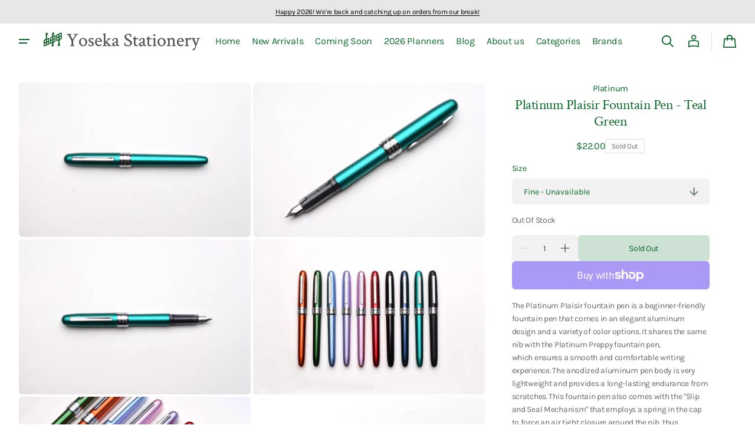

--- FILE ---
content_type: text/javascript
request_url: https://yosekastationery.com/cdn/shop/t/19/assets/global.js?v=137039217537257449461733111899
body_size: 9041
content:
const sliderInit=n=>{document.querySelectorAll(".js-media-list")&&0<document.querySelectorAll(".js-media-list").length&&document.querySelectorAll(".js-media-list").forEach((t,i)=>{let s;t.classList.contains("js-media-list-mobile")?new ResizeObserver(e=>{var[,]=e;e.forEach(e=>{575<document.body.clientWidth?(s&&s.destroy(),t.querySelector(".swiper-wrapper").removeAttribute("style"),t.classList.remove("swiper")):t.classList.contains("swiper-initialized")||(s=new Swiper(t,{slidesPerView:1,spaceBetween:1,autoHeight:!1,speed:500,navigation:{nextEl:".product .product__slider-nav .swiper-button-next",prevEl:".product .product__slider-nav .swiper-button-prev"},pagination:{el:".product .product__pagination",type:"custom",renderCustom:function(e,t,i){let s="";for(let e=1;e<i+1;e++)s=e==t?`${s}<span class="swiper-pagination-bullet swiper-pagination-bullet-active" tabindex="0" role="button" aria-label="Go to slide ${e}"></span>`:`${s}<span class="swiper-pagination-bullet" tabindex="0" role="button" aria-label="Go to slide ${e}"></span>`;return s}},on:{slideChange:function(){window.pauseAllMedia(),this.params.noSwiping=!1,document.querySelector(".js-popup-slider")&&document.querySelector(".js-popup-slider").swiper&&document.querySelector(".js-popup-slider").swiper.slideTo(this.activeIndex)},slideChangeTransitionEnd:function(){this.slides[this.activeIndex].querySelector("model-viewer")&&this.slides[this.activeIndex].querySelector(".shopify-model-viewer-ui__button--poster").removeAttribute("hidden")},touchStart:function(){this.slides[this.activeIndex].querySelector("model-viewer")&&(this.slides[this.activeIndex].querySelector("model-viewer").classList.contains("shopify-model-viewer-ui__disabled")?this.params.noSwiping=!1:(this.params.noSwiping=!0,this.params.noSwipingClass="swiper-slide"))}}}))})}).observe(t.closest(".product__outer")):t.classList.contains("stacked-media-list-mobile")?new ResizeObserver(e=>{var[,]=e;e.forEach(e=>{document.body.clientWidth<=575?(s&&s.destroy(),t.querySelector(".swiper-wrapper").removeAttribute("style"),t.classList.remove("swiper")):t.classList.contains("swiper-initialized")||(s=new Swiper(t,{slidesPerView:1,spaceBetween:1,autoHeight:!1,speed:500,navigation:{nextEl:".product .product__slider-nav .swiper-button-next",prevEl:".product .product__slider-nav .swiper-button-prev"},pagination:{el:".product .product__pagination",type:"custom",renderCustom:function(e,t,i){let s="";for(let e=1;e<i+1;e++)s=e==t?`${s}<span class="swiper-pagination-bullet swiper-pagination-bullet-active" tabindex="0" role="button" aria-label="Go to slide ${e}"></span>`:`${s}<span class="swiper-pagination-bullet" tabindex="0" role="button" aria-label="Go to slide ${e}"></span>`;return s}},thumbs:{swiper:0<document.querySelectorAll(".js-media-sublist").length?document.querySelectorAll(".js-media-sublist")[i]?.swiper:""},on:{afterInit:function(e){},slideChangeTransitionStart:function(){document.querySelector(".js-media-sublist")&&document.querySelector(".js-media-sublist").swiper.slideTo(document.querySelector(".js-media-list").swiper.activeIndex)},slideChange:function(){window.pauseAllMedia(),this.params.noSwiping=!1,document.querySelector(".js-popup-slider")&&document.querySelector(".js-popup-slider").swiper&&document.querySelector(".js-popup-slider").swiper.slideTo(this.activeIndex)},slideChangeTransitionEnd:function(){this.slides[this.activeIndex].querySelector("model-viewer")&&this.slides[this.activeIndex].querySelector(".shopify-model-viewer-ui__button--poster").removeAttribute("hidden")},touchStart:function(){this.slides[this.activeIndex].querySelector("model-viewer")&&(this.slides[this.activeIndex].querySelector("model-viewer").classList.contains("shopify-model-viewer-ui__disabled")?this.params.noSwiping=!1:(this.params.noSwiping=!0,this.params.noSwipingClass="swiper-slide"))}}}),n&&setTimeout(function(){s.update()},800))})}).observe(t.closest(".product__outer")):t.classList.contains("swiper-initialized")||(s=new Swiper(t,{slidesPerView:1,spaceBetween:1,autoHeight:!1,speed:500,navigation:{nextEl:".product .product__slider-nav .swiper-button-next",prevEl:".product .product__slider-nav .swiper-button-prev"},pagination:{el:".product .product__pagination",type:"custom",renderCustom:function(e,t,i){let s="";for(let e=1;e<i+1;e++)s=e==t?`${s}<span class="swiper-pagination-bullet swiper-pagination-bullet-active" tabindex="0" role="button" aria-label="Go to slide ${e}"></span>`:`${s}<span class="swiper-pagination-bullet" tabindex="0" role="button" aria-label="Go to slide ${e}"></span>`;return s}},thumbs:{swiper:0<document.querySelectorAll(".js-media-sublist").length?document.querySelectorAll(".js-media-sublist")[i]?.swiper:""},on:{afterInit:function(e){},slideChangeTransitionStart:function(){document.querySelector(".js-media-sublist")&&document.querySelector(".js-media-sublist").swiper.slideTo(document.querySelector(".js-media-list").swiper.activeIndex)},slideChange:function(){window.pauseAllMedia(),this.params.noSwiping=!1,document.querySelector(".js-popup-slider")&&document.querySelector(".js-popup-slider").swiper&&document.querySelector(".js-popup-slider").swiper.slideTo(this.activeIndex)},slideChangeTransitionEnd:function(){this.slides[this.activeIndex].querySelector("model-viewer")&&this.slides[this.activeIndex].querySelector(".shopify-model-viewer-ui__button--poster").removeAttribute("hidden")},touchStart:function(){this.slides[this.activeIndex].querySelector("model-viewer")&&(this.slides[this.activeIndex].querySelector("model-viewer").classList.contains("shopify-model-viewer-ui__disabled")?this.params.noSwiping=!1:(this.params.noSwiping=!0,this.params.noSwipingClass="swiper-slide"))}}}),n&&setTimeout(function(){s.update()},800))})},subSliderInit=s=>{document.querySelectorAll(".js-media-sublist")&&0<document.querySelectorAll(".js-media-sublist").length&&document.querySelectorAll(".js-media-sublist").forEach((e,t)=>{e.querySelectorAll(".product__media-subitem").length;let i=new Swiper(e,{slidesPerView:"auto",spaceBetween:4,direction:"vertical",autoHeight:!0,freeMode:!1,watchSlidesProgress:!0,watchSlidesVisibility:!0,on:{touchEnd:function(e,t){var i=e.touches.diff=e.isHorizontal()?e.touches.currentX-e.touches.startX:e.touches.currentY-e.touches.startY;(i<5||-5<i)&&(e.allowClick=!0)}}});s&&setTimeout(function(){i.update()},800)})},popupSliderInit=t=>{if(document.querySelector(".js-popup-slider")){let e=new Swiper(document.querySelector(".js-popup-slider"),{slidesPerView:1,navigation:{nextEl:".product-media-modal .product__slider-nav .swiper-button-next",prevEl:".product-media-modal .product__slider-nav .swiper-button-prev"},on:{afterInit:function(){(document.querySelector(".product__outer--grid-gallery")||document.querySelector(".product__outer--stacked-gallery"))&&document.querySelectorAll(".product__media-list .product__media-toggle").forEach((e,t)=>{e.addEventListener("click",e=>{document.querySelector(".js-popup-slider")&&document.querySelector(".js-popup-slider").swiper&&document.querySelector(".js-popup-slider").swiper.slideTo(t)})})},slideChange:function(){window.pauseAllMedia(),this.params.noSwiping=!1,document.querySelector(".product-media-modal__content").classList.remove("zoom")},touchMove:function(){document.querySelector(".product-media-modal__content").classList.remove("zoom")},slideChangeTransitionEnd:function(){this.slides[this.activeIndex].querySelector("model-viewer")&&this.slides[this.activeIndex].querySelector(".shopify-model-viewer-ui__button--poster").removeAttribute("hidden")},touchStart:function(){this.slides[this.activeIndex].querySelector("model-viewer")&&(this.slides[this.activeIndex].querySelector("model-viewer").classList.contains("shopify-model-viewer-ui__disabled")?this.params.noSwiping=!1:(this.params.noSwiping=!0,this.params.noSwipingClass="swiper-slide"))}}});t&&setTimeout(function(){e.update()},800)}},sliderQuickAddInit=e=>{var t,i=e.querySelector(".product__media-list");if(i){i.classList.contains("swiper")||(i.classList.add("swiper"),t=i.innerHTML,i.innerHTML="<div class='swiper-wrapper'>"+t+"</div>");const s=new Swiper(e.querySelector(".product__media-list"),{slidesPerView:2,slidesPerGroup:1,spaceBetween:8,speed:500,navigation:{nextEl:e.querySelector(".product__slider-nav .swiper-button-next"),prevEl:e.querySelector(".product__slider-nav .swiper-button-prev")},pagination:{el:e.querySelector(".product__pagination"),type:"custom",renderCustom:function(e,t,i){let s="";for(let e=1;e<i+1;e++)s=e==t?`${s}<span class="swiper-pagination-bullet swiper-pagination-bullet-active" tabindex="0" role="button" aria-label="Go to slide ${e}"></span>`:`${s}<span class="swiper-pagination-bullet" tabindex="0" role="button" aria-label="Go to slide ${e}"></span>`;return s}},breakpoints:{750:{slidesPerView:1,slidesPerGroup:1,spaceBetween:0}},on:{slideChangeTransitionStart:function(){document.querySelector(".product__media-list")&&document.querySelector(".product__media-list").swiper.slideTo(document.querySelector(".product__media-list").swiper.activeIndex)},slideChange:function(){window.pauseAllMedia(),this.params.noSwiping=!1},slideChangeTransitionEnd:function(){this.slides[this.activeIndex].querySelector("model-viewer")&&this.slides[this.activeIndex].querySelector(".shopify-model-viewer-ui__button--poster").removeAttribute("hidden")},touchStart:function(){this.slides[this.activeIndex].querySelector("model-viewer")&&(this.slides[this.activeIndex].querySelector("model-viewer").classList.contains("shopify-model-viewer-ui__disabled")?this.params.noSwiping=!1:(this.params.noSwiping=!0,this.params.noSwipingClass="swiper-slide"))}}});setTimeout(function(){s.update()},800)}};function getFocusableElements(e){return Array.from(e.querySelectorAll("summary, a[href], button:enabled, [tabindex]:not([tabindex^='-']), [draggable], area, input:not([type=hidden]):enabled, select:enabled, textarea:enabled, object, iframe"))}function onKeyUpEscape(e){var t;"ESCAPE"===e.code.toUpperCase()&&(e=e.target.closest("details[open]"))&&(t=e.querySelector("summary"),e.removeAttribute("open"),t.setAttribute("aria-expanded",!1),t.focus())}-1<navigator.userAgent.indexOf("iPhone")&&document.querySelector("[name=viewport]").setAttribute("content","width=device-width, initial-scale=1, maximum-scale=1"),document.querySelectorAll('[id^="Details-"] summary').forEach(e=>{e.setAttribute("role","button"),e.setAttribute("aria-expanded","false"),e.nextElementSibling.getAttribute("id")&&e.setAttribute("aria-controls",e.nextElementSibling.id),e.addEventListener("click",e=>{e.currentTarget.setAttribute("aria-expanded",!e.currentTarget.closest("details").hasAttribute("open"))}),e.closest("header-drawer")||e.parentElement.addEventListener("keyup",onKeyUpEscape)});const trapFocusHandlers={};function trapFocus(t,e=t){var i=getFocusableElements(t),s=i[0],n=i[i.length-1];removeTrapFocus(),trapFocusHandlers.focusin=e=>{e.target!==t&&e.target!==n&&e.target!==s||document.addEventListener("keydown",trapFocusHandlers.keydown)},trapFocusHandlers.focusout=function(){document.removeEventListener("keydown",trapFocusHandlers.keydown)},trapFocusHandlers.keydown=function(e){"TAB"===e.code.toUpperCase()&&(e.target!==n||e.shiftKey||(e.preventDefault(),s.focus()),e.target===t||e.target===s)&&e.shiftKey&&(e.preventDefault(),n.focus())},document.addEventListener("focusout",trapFocusHandlers.focusout),document.addEventListener("focusin",trapFocusHandlers.focusin),e?.focus()}function removeTrapFocus(e=null){document.removeEventListener("focusin",trapFocusHandlers.focusin),document.removeEventListener("focusout",trapFocusHandlers.focusout),document.removeEventListener("keydown",trapFocusHandlers.keydown),e&&!e.classList.contains("card-focused")&&e.focus()}window.pauseAllMedia=async function(i){var e=document.querySelectorAll("deferred-media video"),t=document.querySelectorAll("deferred-media iframe"),s=document.querySelectorAll("deferred-media model-viewer");const n=[];return e.forEach(e=>{e!==i&&void 0!==(e=e.pause())&&n.push(e)}),t.forEach(e=>{var t=e.src;e!==i&&(t&&t.includes("youtube.com")?e.contentWindow.postMessage('{"event":"command","func":"pauseVideo","args":""}',"*"):t&&t.includes("vimeo.com")&&void 0!==(t=new Vimeo.Player(e).pause())&&n.push(t))}),s.forEach(e=>{e!==i&&((e=e.modelViewerUI)&&"function"==typeof e.pause?void 0!==(e=e.pause())&&n.push(e):console.error("modelViewerUI or its pause function is not available."))}),Promise.all(n)};class QuantityInput extends HTMLElement{constructor(){super(),this.input=this.querySelector("input"),this.changeEvent=new Event("change",{bubbles:!0}),this.querySelectorAll("button").forEach(e=>{this.setMinimumDisable(),e.addEventListener("click",this.onButtonClick.bind(this))});for(event of["paste","input"])this.input.addEventListener(event,function(e){/^0*?[1-9]\d*$/.test(e.currentTarget.value)||""===e.currentTarget.value?e.currentTarget.value:e.currentTarget.value=1,1===e.currentTarget.value||""===e.currentTarget.value?this.previousElementSibling.classList.add("disabled"):this.previousElementSibling.classList.remove("disabled")});this.input.addEventListener("focusout",function(e){""===e.currentTarget.value&&(e.currentTarget.value=1)})}setMinimumDisable(){1==this.input.value?this.querySelector('button[name="minus"]').classList.add("disabled"):this.querySelector('button[name="minus"]').classList.remove("disabled")}onButtonClick(e){e.preventDefault();var t=this.input.value;"plus"===e.target.name?this.input.stepUp():this.input.stepDown(),t!==this.input.value&&this.input.dispatchEvent(this.changeEvent),this.setMinimumDisable()}}function debounce(t,i){let s;return(...e)=>{clearTimeout(s),s=setTimeout(()=>t.apply(this,e),i)}}customElements.define("quantity-input",QuantityInput);const serializeForm=e=>{var t={},i=new FormData(e);for(const s of i.keys())t[s]=i.get(s);return JSON.stringify(t)};function fetchConfig(e="json"){return{method:"POST",headers:{"Content-Type":"application/json",Accept:"application/"+e}}}void 0===window.Shopify&&(window.Shopify={}),Shopify.bind=function(e,t){return function(){return e.apply(t,arguments)}},Shopify.setSelectorByValue=function(e,t){for(var i=0,s=e.options.length;i<s;i++){var n=e.options[i];if(t==n.value||t==n.innerHTML)return e.selectedIndex=i}},Shopify.addListener=function(e,t,i){e.addEventListener?e.addEventListener(t,i,!1):e.attachEvent("on"+t,i)},Shopify.postLink=function(e,t){var i,s=(t=t||{}).method||"post",n=t.parameters||{},o=document.createElement("form");for(i in o.setAttribute("method",s),o.setAttribute("action",e),n){var a=document.createElement("input");a.setAttribute("type","hidden"),a.setAttribute("name",i),a.setAttribute("value",n[i]),o.appendChild(a)}document.body.appendChild(o),o.submit(),document.body.removeChild(o)},Shopify.CountryProvinceSelector=function(e,t,i){this.countryEl=document.getElementById(e),this.provinceEl=document.getElementById(t),this.provinceContainer=document.getElementById(i.hideElement||t),Shopify.addListener(this.countryEl,"change",Shopify.bind(this.countryHandler,this)),this.initCountry(),this.initProvince()},Shopify.CountryProvinceSelector.prototype={initCountry:function(){var e=this.countryEl.getAttribute("data-default");Shopify.setSelectorByValue(this.countryEl,e),this.countryHandler()},initProvince:function(){var e=this.provinceEl.getAttribute("data-default");e&&0<this.provinceEl.options.length&&Shopify.setSelectorByValue(this.provinceEl,e)},countryHandler:function(e){var t=(s=this.countryEl.options[this.countryEl.selectedIndex]).getAttribute("data-provinces"),i=JSON.parse(t);if(this.clearOptions(this.provinceEl),i&&0==i.length)this.provinceContainer.style.display="none";else{for(var s,n=0;n<i.length;n++)(s=document.createElement("option")).value=i[n][0],s.innerHTML=i[n][1],this.provinceEl.appendChild(s);this.provinceContainer.style.display=""}},clearOptions:function(e){for(;e.firstChild;)e.removeChild(e.firstChild)},setOptions:function(e,t){var i=0;for(t.length;i<t.length;i++){var s=document.createElement("option");s.value=t[i],s.innerHTML=t[i],e.appendChild(s)}}};class MenuDrawer extends HTMLElement{constructor(){super(),this.mainDetailsToggle=this.querySelector("details");var e=this.querySelectorAll("summary");this.addAccessibilityAttributes(e),"iPhone"===navigator.platform&&document.documentElement.style.setProperty("--viewport-height",window.innerHeight+"px"),this.addEventListener("keyup",this.onKeyUp.bind(this)),this.addEventListener("focusout",this.onFocusOut.bind(this)),this.bindEvents()}bindEvents(){this.querySelectorAll("summary").forEach(e=>{e.addEventListener("click",this.onSummaryClick.bind(this))}),this.querySelectorAll("button").forEach(t=>{[".toggle-scheme-button",".header__localization-button",".header__localization-lang-button",".mobile-localization-form__back--reg",".mobile-localization-form__back--lang"].some(e=>t.matches(e))||t.addEventListener("click",this.onCloseButtonClick.bind(this))})}addAccessibilityAttributes(e){e.forEach(e=>{e.setAttribute("role","button"),e.setAttribute("aria-expanded",!1),e.setAttribute("aria-controls",e.nextElementSibling.id)})}onKeyUp(e){"ESCAPE"===e.code.toUpperCase()&&(e=e.target.closest("details[open]"))&&(e===this.mainDetailsToggle?this.closeMenuDrawer(this.mainDetailsToggle.querySelector("summary")):this.closeSubmenu(e))}onSummaryClick(e){var t=e.currentTarget;const i=t.parentNode;var s=i.hasAttribute("open");i===this.mainDetailsToggle?(s&&e.preventDefault(),s?this.closeMenuDrawer(t):this.openMenuDrawer(t)):(trapFocus(t.nextElementSibling,i.querySelector("button")),setTimeout(()=>{i.classList.add("menu-opening")}))}openMenuDrawer(e){setTimeout(()=>{this.mainDetailsToggle.classList.add("menu-opening")}),e.setAttribute("aria-expanded",!0),trapFocus(this.mainDetailsToggle,e),document.body.classList.add("overflow-hidden-drawer")}closeMenuDrawer(e,t=!1){void 0!==e&&(this.mainDetailsToggle.classList.remove("menu-opening"),this.mainDetailsToggle.querySelectorAll("details").forEach(e=>{e.removeAttribute("open"),e.classList.remove("menu-opening")}),this.mainDetailsToggle.querySelector("summary").setAttribute("aria-expanded",!1),document.body.classList.remove("overflow-hidden-drawer"),removeTrapFocus(t),this.closeAnimation(this.mainDetailsToggle))}onFocusOut(e){e.relatedTarget&&e.relatedTarget.classList.contains("mobile-localization-form__back")||setTimeout(()=>{this.mainDetailsToggle.hasAttribute("open")&&!this.mainDetailsToggle.contains(document.activeElement)&&this.closeMenuDrawer()})}onCloseButtonClick(e){e=e.currentTarget.closest("details");this.closeSubmenu(e)}closeSubmenu(e){e.classList.remove("menu-opening"),removeTrapFocus(),this.closeAnimation(e)}closeAnimation(t){let i;const s=e=>{e-(i=void 0===i?e:i)<400?window.requestAnimationFrame(s):(t.removeAttribute("open"),!t.closest(".burger-menu")&&t.closest("details[open]")&&trapFocus(t.closest("details[open]"),t.querySelector("summary")))};window.requestAnimationFrame(s)}}customElements.define("menu-drawer",MenuDrawer);class HeaderDrawer extends MenuDrawer{constructor(){super()}openMenuDrawer(e){this.headerWrapper=document.querySelector(".header-wrapper"),document.documentElement.style.setProperty("--header-bottom-position",parseInt(this.headerWrapper.getBoundingClientRect().top)+"px"),document.querySelector("main").querySelectorAll(".shopify-section")[0].classList.contains("section--has-overlay"),setTimeout(()=>{this.mainDetailsToggle.classList.add("menu-opening")}),e.setAttribute("aria-expanded",!0),trapFocus(this.mainDetailsToggle,e),document.body.classList.add("overflow-hidden-drawer")}}customElements.define("header-drawer",HeaderDrawer);class ModalDialog extends HTMLElement{constructor(){super();var e=this.querySelector('[id^="ModalClose-"]');e&&e.addEventListener("click",()=>this.hide(!1)),this.addEventListener("keyup",({code:e})=>{"ESCAPE"===e.toUpperCase()&&this.hide()}),this.classList.contains("media-modal")?this.addEventListener("pointerup",({pointerType:e,target:t})=>{"mouse"!==e||t.closest("deferred-media, product-model")||this.hide()}):this.addEventListener("click",({target:e})=>{e===this&&this.hide()})}connectedCallback(){this.moved||(this.moved=!0,document.body.appendChild(this))}show(e){this.openedBy=e;e=this.querySelector(".template-popup");document.body.classList.add("overflow-hidden-modal"),this.setAttribute("open",""),e&&e.loadContent(),trapFocus(this,this.querySelector('[role="dialog"]')),window.pauseAllMedia()}hide(e=!0){this.removeAttribute("open"),removeTrapFocus(e?this.openedBy:null),window.pauseAllMedia(),document.querySelector("body > quick-add-modal[open]")||(document.body.classList.remove("overflow-hidden-modal"),document.body.dispatchEvent(new CustomEvent("modalClosed")));e=document.querySelector(".product-media-modal__content");e&&e.classList.remove("zoom")}}customElements.define("modal-dialog",ModalDialog);class ModalOpener extends HTMLElement{constructor(){super();const t=this.querySelector("button");t&&t.addEventListener("click",()=>{var e=document.querySelector(this.getAttribute("data-modal"));e&&e.show(t)})}}customElements.define("modal-opener",ModalOpener);class ModalOpenerQuickView extends HTMLElement{constructor(){super();const t=this.querySelector("button");t&&t.addEventListener("click",()=>{const e=document.createElement("quick-add-modal");e.id=t.dataset.modalId,e.className=t.dataset.modalClass,e.innerHTML=`
				<div role="dialog" aria-label="Choose options for ${t.dataset.modalAriaLabel}" aria-modal="true" class="quick-add-modal__content global-settings-popup js-mobile-swipe js-mobile-swipe-down"><div class="quick-add-modal__control js-mobile-swipe-control"><svg width="38" height="3" viewBox="0 0 38 3" fill="none" xmlns="http://www.w3.org/2000/svg" class="icon icon-mobile-swipe"><rect width="38" height="3" rx="1.5" fill="currentColor"/></svg></div><button id="ModalClose-${t.dataset.productId}" type="button" class="quick-add-modal__toggle modal-close-button" aria-label="Close" tabindex="-1"><svg class="icon icon-close" width="16" height="16" viewBox="0 0 16 16" fill="none" xmlns="http://www.w3.org/2000/svg"><path d="M7.99989 9.31163L2.29175 15.0198L0.980116 13.7081L6.68826 8L0.980116 2.29186L2.29175 0.980222L7.99989 6.68837L13.708 0.980222L15.0197 2.29186L9.31153 8L15.0197 13.7081L13.708 15.0198L7.99989 9.31163Z" fill="currentColor"/></svg></button><div class="quick-add-modal__content-wrapper"><div id="QuickAddInfo-${t.dataset.productId}" class="quick-add-modal__content-info"></div></div></div>
			`,e.moved=!0,e.modalContent=e.querySelector('[id^="QuickAddInfo-"]'),e.closeButton=e.querySelector('[id^="ModalClose-"]'),e.closeButton?.addEventListener("click",()=>e.hide(!1)),new SwipeMobile(e.querySelector(".js-mobile-swipe"),"down",160,400,()=>e.hide(!0)),document.body.append(e),e.show(t)})}}customElements.define("modal-opener-quick-view",ModalOpenerQuickView);class DeferredMedia extends HTMLElement{constructor(){super();var e=this.querySelector('[id^="Deferred-Poster-"]');e&&e.addEventListener("click",()=>this.loadContent(!0))}loadContent(e=!0){if(window.pauseAllMedia(),!this.getAttribute("loaded")){var t=this.querySelector("template");if(t&&t.content&&t.content.firstElementChild){var i=document.createElement("div");i.appendChild(t.content.firstElementChild.cloneNode(!0)),this.setAttribute("loaded",!0);const s=this.appendChild(i.firstElementChild);s instanceof HTMLVideoElement?s.addEventListener("play",()=>window.pauseAllMedia(s)):s instanceof HTMLIFrameElement?(t=s.src)&&t.includes("youtube.com")?s.addEventListener("load",()=>{s.contentWindow.postMessage('{"event":"command","func":"playVideo","args":""}',"*"),s.parentElement.addEventListener("click",()=>window.pauseAllMedia(s))}):t&&t.includes("vimeo.com")&&s.addEventListener("load",()=>{new Vimeo.Player(s).on("play",()=>window.pauseAllMedia(s)),s.parentElement.addEventListener("click",()=>window.pauseAllMedia(s))}):"model-viewer"===s.tagName.toLowerCase()?s.addEventListener("load",()=>{window.pauseAllMedia(s)}):console.error("Unsupported media element or HTMLModelViewerElement is null"),e&&(s.focus(),s instanceof HTMLVideoElement)&&s.autoplay&&s.play().catch(console.error)}else console.error("Template or its content is missing.")}}}customElements.define("deferred-media",DeferredMedia);class VariantSelects extends HTMLElement{constructor(){super(),this.addEventListener("change",this.onVariantChange)}onVariantChange(){this.updateOptions(),this.updateMasterId(),this.toggleAddButton(!0,"",!1),this.updatePickupAvailability(),this.updateVariantStatuses(),this.currentVariant?(this.currentVariant?.featured_media&&this.updateMedia(this.dataset.section+"-"+this.currentVariant.featured_media.id),this.updateURL(),this.updateVariantInput(),this.renderProductInfo()):(this.toggleAddButton(!0,"",!0),this.setUnavailable())}updateOptions(){var e=Array.from(this.querySelectorAll(".js-radio-colors"));this.options=Array.from(this.querySelectorAll("select"),e=>e.value).concat(e.map(e=>Array.from(e.querySelectorAll("input")).find(e=>e.checked).value))}updateMasterId(){(this.variantData||this.querySelector('[type="application/json"]'))&&(this.currentVariant=this.getVariantData().find(e=>(this.options.sort(),e.options.sort(),!e.options.map((e,t)=>this.options[t]===e).includes(!1))))}isHidden(e){e=window.getComputedStyle(e);return"none"===e.display||"hidden"===e.visibility}updateMedia(e){var t;this.currentVariant&&this.currentVariant?.featured_media&&(t=document.querySelector(`[data-section="main-${this.dataset.section}"]`),this.mediaList=t.querySelector(".product__media-list"),t=this.mediaList.querySelector(`[data-media-id="${e}"]`),this.mediaList.querySelectorAll("[data-media-id]").forEach(e=>{e.classList.remove("active")}),t&&t.classList.add("active"),document.querySelectorAll(".product__media-wrapper").forEach(e=>{var t;this.isHidden(e)||(t=e.querySelector(`[data-media-id="${this.dataset.section}-${this.currentVariant.featured_media.id}"]`),e.querySelector(".product__media-list")&&e.querySelector(".product__media-list").swiper&&e.querySelector(".product__media-list").swiper.slideTo(e.querySelector(".product__media-list ").swiper.slides.indexOf(t)))}))}updateURL(){this.classList.contains("featured-product-radios")||this.currentVariant&&"false"!==this.dataset.updateUrl&&window.history.replaceState({},"",this.dataset.url+"?variant="+this.currentVariant.id)}updateVariantInput(){(this.dataset.index?document.querySelectorAll(`#product-form-${this.dataset.section}-${this.dataset.index}, #product-form-installment-${this.dataset.section}-`+this.dataset.index):document.querySelectorAll(`#product-form-${this.dataset.section}, #product-form-installment-`+this.dataset.section)).forEach(e=>{e=e.querySelector('input[name="id"]');e.value=this.currentVariant.id,e.dispatchEvent(new Event("change",{bubbles:!0}))})}updateVariantStatuses(){const n=this.variantData.filter(e=>this.querySelector(":checked").value===e.option1),o=[...this.querySelectorAll(".product-form__controls")];o.forEach((e,t)=>{if(0!==t){e=[...e.querySelectorAll('input[type="radio"], option')];const s=o[t-1].querySelector(":checked").value;var i=n.filter(e=>e.available&&e["option"+t]===s).map(e=>e["option"+(t+1)]);this.setInputAvailability(e,i)}})}setInputAvailability(e,t){e.forEach(e=>{t.includes(e.getAttribute("value"))?"OPTION"===e.tagName?e.innerText=e.getAttribute("value"):"INPUT"===e.tagName&&e.classList.remove("disabled"):"OPTION"===e.tagName?e.innerText=window.variantStrings.unavailable_with_option.replace("[value]",e.getAttribute("value")):"INPUT"===e.tagName&&e.classList.add("disabled")})}updatePickupAvailability(){var e=document.querySelector("pickup-availability");e&&(this.currentVariant&&this.currentVariant.available?e.fetchAvailability(this.currentVariant.id):(e.removeAttribute("available"),e.innerHTML=""))}renderProductInfo(){const c=this.currentVariant.id;this.dataset.originalSection||this.dataset.section;fetch(`${this.dataset.url}?variant=${this.currentVariant.id}&section_id=`+(this.dataset.originalSection||this.dataset.section)).then(e=>e.text()).then(e=>{var t,i,s,n,o,a,r,l,d;this.currentVariant.id===c&&((e=(new DOMParser).parseFromString(e,"text/html")).querySelector(".featured-product-slideshow-section")?(a=this.dataset.index,r=document.getElementById(`price-${this.dataset.section}-`+a),t=e.getElementById(`price-${this.dataset.originalSection||this.dataset.section}-`+a),s=e.getElementById(`Sku-${this.dataset.originalSection||this.dataset.section}-`+a),i=document.getElementById(`Sku-${this.dataset.section}-`+a),d=e.getElementById(`Inventory-${this.dataset.originalSection||this.dataset.section}-`+a),l=document.getElementById(`Inventory-${this.dataset.section}-`+a),o=e.getElementById(`ColorName-${this.dataset.originalSection||this.dataset.section}-`+a),n=document.getElementById(`ColorName-${this.dataset.section}-`+a),t&&r&&(r.innerHTML=t.innerHTML),d&&l&&(l.innerHTML=d.innerHTML),s&&i&&(i.innerHTML=s.innerHTML,i.classList.toggle("visibility-hidden",s.classList.contains("visibility-hidden"))),o&&n&&(n.innerHTML=o.innerHTML),(r=document.getElementById(`price-${this.dataset.section}-`+a))&&r.classList.remove("visibility-hidden"),l&&l.classList.toggle("visibility-hidden",""===d.innerText)):(t=document.getElementById("price-"+this.dataset.section),i=e.getElementById("price-"+(this.dataset.originalSection||this.dataset.section)),s=e.getElementById("Sku-"+(this.dataset.originalSection||this.dataset.section)),n=document.getElementById("Sku-"+this.dataset.section),o=e.getElementById("Inventory-"+(this.dataset.originalSection||this.dataset.section)),a=document.getElementById("Inventory-"+this.dataset.section),r=e.getElementById("ColorName-"+(this.dataset.originalSection||this.dataset.section)),l=document.getElementById("ColorName-"+this.dataset.section),i&&t&&(t.innerHTML=i.innerHTML),o&&a&&(a.innerHTML=o.innerHTML),s&&n&&(n.innerHTML=s.innerHTML,n.classList.toggle("visibility-hidden",s.classList.contains("visibility-hidden"))),r&&l&&(l.innerHTML=r.innerHTML),(d=document.getElementById("price-"+this.dataset.section))&&d.classList.remove("visibility-hidden"),a&&a.classList.toggle("visibility-hidden",""===o.innerText)),this.toggleAddButton(!this.currentVariant.available,window.variantStrings.soldOut))})}toggleAddButton(e=!0,t,i){var s,n=this.dataset.index?document.getElementById(`product-form-${this.dataset.section}-`+this.dataset.index):document.getElementById("product-form-"+this.dataset.section);n&&(s=n.querySelector('[name="add"]'),n=n.querySelector('[name="add"] > span'),s)&&(e?(s.setAttribute("disabled","disabled"),t&&(n.textContent=t)):(s.removeAttribute("disabled"),n.textContent=window.variantStrings.addToCart))}setUnavailable(){var e=(this.dataset.index?document.getElementById(`product-form-${this.dataset.section}-`+this.dataset.index):document.getElementById("product-form-"+this.dataset.section)).querySelector('[name="add"]'),t=this.dataset.index?document.getElementById(`Inventory-${this.dataset.section}-`+this.dataset.index):document.getElementById("Inventory-"+this.dataset.section),i=this.dataset.index?document.getElementById(`Sku-${this.dataset.section}-`+this.dataset.index):document.getElementById("Sku-"+this.dataset.section);e&&(this.toggleAddButton(!0,window.variantStrings.unavailable),t&&t.classList.add("visibility-hidden"),i)&&i.classList.add("visibility-hidden")}getVariantData(){return this.variantData=this.variantData||JSON.parse(this.querySelector('[type="application/json"]').textContent),this.variantData}}customElements.define("variant-selects",VariantSelects);class VariantRadios extends VariantSelects{constructor(){super()}setInputAvailability(e,t){e.forEach(e=>{t.includes(e.getAttribute("value"))?e.classList.remove("disabled"):e.classList.add("disabled")})}updateOptions(){var e=Array.from(this.querySelectorAll("fieldset"));this.options=e.map(e=>Array.from(e.querySelectorAll("input")).find(e=>e.checked).value)}}customElements.define("variant-radios",VariantRadios);class PasswordViewer{constructor(){document.querySelectorAll(".field--pass").forEach(e=>{const t=e.querySelector("input"),i=e.querySelector(".button-pass-visibility"),s=e.querySelector(".icon-eye-close"),n=e.querySelector(".icon-eye");t.addEventListener("input",()=>{""!==t.value?i.style.display="block":i.style.display="none"}),s.addEventListener("click",()=>{t.type="text",s.style.display="none",n.style.display="block"}),n.addEventListener("click",()=>{t.type="password",s.style.display="block",n.style.display="none"})})}}class ProductRecommendations extends HTMLElement{constructor(){super(),this.intersectionObserver=new IntersectionObserver(this.handleIntersection.bind(this),{rootMargin:"0px 0px 400px 0px"}),this.intersectionObserver.observe(this)}handleIntersection(e,t){e[0].isIntersecting&&(t.unobserve(this),this.showLoading(),this.loadRecommendations().then(e=>{this.updateRecommendations(e),this.checkSwatches(),this.initSliders()}).catch(e=>{console.error("Error loading recommendations:",e)}).finally(()=>{this.hideLoading()}))}showLoading(){var e=this.querySelector(".product-recommendations__loading");e&&(e.classList.add("loading"),e.style.display="flex")}hideLoading(){var e=this.querySelector(".product-recommendations__loading");e&&e.classList.remove("loading")}async loadRecommendations(){var e=await(await fetch(this.dataset.url)).text(),t=document.createElement("div");return t.innerHTML=e,t}updateRecommendations(e){e=e.querySelector("product-recommendations"),e&&e.innerHTML.trim().length&&(this.innerHTML=e.innerHTML),e=this.querySelector(".product-recommendations__empty");e&&(e.style.display="flex")}checkSwatches(){document.querySelectorAll(".js-color-swatches-wrapper").forEach(t=>{t.querySelectorAll(".js-color-swatches input").forEach(e=>{e.addEventListener("click",this.handleSwatchClick.bind(this,t,e))})})}handleSwatchClick(e,t){var i,s,n,o,a=e.querySelector(".media--first"),r=e.querySelector(".media--second");t.checked&&a&&(e.querySelector(".js-color-swatches-link").setAttribute("href",t.dataset.variantLink),i=e.querySelector('.card__add-to-cart button[name="add"]'),s=e.querySelector('.card__add-to-cart button[name="add"] > span'),n=e.querySelector('.card__add-to-cart button[name="add"] .sold-out-message'),o=e.querySelector('.card__add-to-cart input[name="id"]'),i&&(i.setAttribute("aria-disabled",!1),s&&s.classList.remove("hidden"),n&&n.classList.add("hidden"),o.value=t.dataset.variantId),this.updateVariantImages(e,a,r,t.value))}async updateVariantImages(e,t,i,s){try{var n=e.dataset.url,o=await fetch(n);if(!o.ok)throw new Error("Network response was not ok");var a=await o.json(),r=a.variants.find(e=>e.featured_media&&e.options.includes(s));r&&this.replaceImages(e,r,t,i,a.title)}catch(e){console.error("There was a problem with the fetch operation:",e)}}replaceImages(e,t,i,s,n){const o=this.createImageElement(t.featured_media,i.className,i.sizes,n);if(o.src!==i.src){let e=!1;s&&new URL(s.src).pathname===new URL(o.src).pathname&&(i.remove(),s.classList.remove("media--second"),s.classList.add("media--first"),e=!0),e||this.fadeOutImage(i,()=>{i.parentNode.replaceChild(o,i),this.fadeInImage(o),s&&s.remove()})}}fadeOutImage(e,t){e.animate([{opacity:1},{opacity:0}],{duration:200,easing:"ease-in",fill:"forwards"}).onfinish=t}fadeInImage(e){e.animate([{opacity:0},{opacity:1}],{duration:200,easing:"ease-in",fill:"forwards"})}createImageElement(e,t,i,s){var n=e.preview_image,o=new Image(n.width,n.height);return o.className=t,o.alt=e.alt||s,o.sizes=i,o.src=n.src,o.srcset=this.generateSrcset(n,[165,360,533,720,940,1066]),o.loading="lazy",o}generateSrcset(t,e){const i=new URL(t.src);return e.filter(e=>e<=t.width).map(e=>(i.searchParams.set("width",e.toString()),i.href+` ${e}w`)).join(", ")}initSliders(){this.initSlider(".js-recommendation-swiper",this.setupRecommendationSlider.bind(this)),this.initSlider(".js-complementary-swiper",this.setupComplementarySlider.bind(this))}initSlider(e,t){e=this.querySelector(e);e&&t(e)}setupRecommendationSlider(e){var t=this.querySelector(".product-recommendations__navigation"),i=this.querySelector(".product-recommendations__pagination"),s=Number(e.dataset.columns),n={576:{slidesPerView:Math.max(s-3,1),slidesPerGroup:Math.max(s-3,1),spaceBetween:24},750:{slidesPerView:Math.max(s-2,1),slidesPerGroup:Math.max(s-2,1),spaceBetween:24},1200:{slidesPerView:Math.max(s-1,1),slidesPerGroup:Math.max(s-1,1),spaceBetween:24},1600:{slidesPerView:s,slidesPerGroup:s,spaceBetween:24}};new Swiper(e,{slidesPerView:Math.min(s,2),slidesPerGroup:Math.min(s,2),spaceBetween:8,speed:800,navigation:{nextEl:t.querySelector(".swiper-button-next"),prevEl:t.querySelector(".swiper-button-prev")},pagination:{el:i,type:"custom",renderCustom:(e,t,i)=>{let s="";for(let e=1;e<=i;e++)s+=`<span class="swiper-pagination-bullet ${e===t?"swiper-pagination-bullet-active":""}" tabindex="0" role="button" aria-label="Go to slide ${e}"></span>`;return s}},breakpoints:n})}setupComplementarySlider(e){new Swiper(e,{spaceBetween:8,speed:800,navigation:{nextEl:e.querySelector(".swiper-button-next"),prevEl:e.querySelector(".swiper-button-prev")},pagination:{el:e.querySelector(".swiper-pagination"),type:"fraction"}})}}function formatMoney(e,t=""){"string"==typeof e&&(e=e.replace(".",""));let i="";var s=/\{\{\s*(\w+)\s*\}\}/,t=t||theme.moneyFormat;function n(e,t=2,i=",",s="."){return isNaN(e)||null==e?0:(t=(e=(e/100).toFixed(t)).split("."))[0].replace(/(\d)(?=(\d\d\d)+(?!\d))/g,"$1"+i)+(t[1]?s+t[1]:"")}switch(t.match(s)[1]){case"amount":i=n(e,2);break;case"amount_no_decimals":i=n(e,0);break;case"amount_with_comma_separator":i=n(e,2,".",",");break;case"amount_no_decimals_with_comma_separator":i=n(e,0,".",",")}return t.replace(s,i)}customElements.define("product-recommendations",ProductRecommendations),function(){var e=()=>{const s=new IntersectionObserver(e=>{e.forEach(e=>{var t;e.isIntersecting?void 0!==(t=e.target.play())&&t.then(e=>{}).catch(e=>{}):e.target.pause()})}),i=(e,t)=>{var i=e.querySelector("source");i?i.src!==t&&(t?(i.src=t,e.load(),s.unobserve(e),s.observe(e)):(i.remove(),e.load())):t&&((i=document.createElement("source")).type="video/mp4",i.src=t,e.append(i))},t=new ResizeObserver(e=>{e.forEach(e=>{var t;575<document.body.clientWidth?(t=e.target.dataset.urlDesktop,i(e.target,t)):(t=e.target.dataset.urlMobile,i(e.target,t))})});document.querySelectorAll(".js-dynamic-video").forEach(e=>{t.observe(e),s.observe(e)})};e(),document.addEventListener("shopify:section:load",e)}();class LocalizationForm extends HTMLElement{constructor(){super(),this.elements={input:this.querySelector('input[name="locale_code"], input[name="country_code"]'),button:this.querySelector("button"),panel:this.querySelector("ul")},this.elements.button.addEventListener("click",this.openSelector.bind(this)),this.elements.button.addEventListener("focusout",this.closeSelector.bind(this)),this.addEventListener("keyup",this.onContainerKeyUp.bind(this)),this.querySelectorAll("a").forEach(e=>e.addEventListener("click",this.onItemClick.bind(this)))}hidePanel(){this.elements.button.setAttribute("aria-expanded","false"),this.elements.panel.setAttribute("hidden",!0)}onContainerKeyUp(e){"ESCAPE"===e.code.toUpperCase()&&(this.hidePanel(),this.elements.button.focus())}onItemClick(e){e.preventDefault(),this.elements.input.value=e.currentTarget.dataset.value,this.querySelector("form")?.submit()}openSelector(){this.elements.button.focus(),this.elements.panel.toggleAttribute("hidden"),this.elements.button.setAttribute("aria-expanded",("false"===this.elements.button.getAttribute("aria-expanded")).toString())}closeSelector(e){this.contains(e.relatedTarget)||this.hidePanel()}}customElements.define("localization-form",LocalizationForm);class MobileLocalizationForm extends HTMLElement{constructor(){super(),this.elements={input:this.querySelector('input[name="locale_code"], input[name="country_code"]'),button:this.querySelector("button.mobile-localization-form__button"),buttonBack:this.querySelector("button.mobile-localization-form__back"),submenu:this.querySelector(".mobile-localization-form__submenu")},this.elements.button.addEventListener("click",this.openSelector.bind(this)),this.elements.buttonBack.addEventListener("click",this.closeSelector.bind(this)),this.querySelectorAll("a").forEach(e=>e.addEventListener("click",this.onItemClick.bind(this)))}onItemClick(e){e.preventDefault(),this.elements.input.value=e.currentTarget.dataset.value,this.querySelector("form")?.submit()}openSelector(){this.elements.button.setAttribute("aria-expanded","true"),this.elements.submenu.classList.add("active")}closeSelector(){this.elements.button.setAttribute("aria-expanded","false"),this.elements.submenu.classList.remove("active")}}customElements.define("mobile-localization-form",MobileLocalizationForm);class SwipeMobile{constructor(e,t="down",i=160,s=400,n=()=>{}){this.element=e,this.control=this.element.querySelector(".js-mobile-swipe-control")||this.element,this.direction={down:"down"===t,up:"up"===t,right:"right"===t,left:"left"===t},this.orientation={vertical:"down"===t||"up"===t,horizontal:"right"===t||"left"===t},this.treshhold=i,this.closeAnimationTime=s,this.closeCallback=n,this.start={x:0,y:0},this.delta={x:0,y:0},this.closeTransform={x:`translateX(${this.direction.right?"110%":"-110%"})`,y:`translateY(${this.direction.down?"110%":"-110%"})`},this.startTouch=this.startTouch.bind(this),this.moveTouch=this.moveTouch.bind(this),this.endTouch=this.endTouch.bind(this),this.init()}close(){this.control.removeEventListener("touchmove",this.moveTouch),this.control.removeEventListener("touchend",this.endTouch),this.element.style.transform=this.orientation.vertical?this.closeTransform.y:this.closeTransform.x,this.element.style.transition=`transform ${this.closeAnimationTime}ms`,setTimeout(()=>{this.element.style.transform="",this.element.style.transition="",this.closeCallback()},this.closeAnimationTime)}startTouch(e){e.stopPropagation(),this.control.addEventListener("touchmove",this.moveTouch,{passive:!0}),this.control.addEventListener("touchend",this.endTouch,{passive:!0}),this.start.x=e.touches[0].clientX,this.start.y=e.touches[0].clientY,this.element.style.transition="transform 0ms linear 0ms"}moveTouch(e){e.stopPropagation(),this.delta.x=e.touches[0].clientX-this.start.x,this.delta.y=e.touches[0].clientY-this.start.y,this.orientation.vertical&&this.direction.down&&this.delta.y<=0||this.direction.up&&0<=this.delta.y||this.orientation.horizontal&&this.direction.right&&this.delta.x<=0||this.direction.left&&0<=this.delta.x||(e=this.orientation.vertical?`translateY(${this.delta.y}px)`:`translateX(${this.delta.x}px)`,this.element.style.transform=e)}endTouch(e){e.stopPropagation(),this.element.style.transition="",this.element.style.transform="",(this.orientation.vertical&&(this.direction.down&&this.delta.y>=this.treshhold||this.direction.up&&this.delta.y<=-this.treshhold)||this.orientation.horizontal&&(this.direction.right&&this.delta.x>=this.treshhold||this.direction.left&&this.delta.x<=-this.treshhold))&&this.close(),this.reset()}reset(){this.start={x:0,y:0},this.delta={x:0,y:0}}init(){new ResizeObserver(e=>{e.forEach(e=>{e.contentRect.width<576?this.control.addEventListener("touchstart",this.startTouch,{passive:!0}):(this.control.removeEventListener("touchstart",this.startTouch),this.control.removeEventListener("touchmove",this.moveTouch),this.control.removeEventListener("touchend",this.endTouch))})}).observe(document.documentElement)}}document.querySelectorAll(".js-mobile-swipe").forEach(e=>{let t;let i=()=>{};if(e.classList.contains("js-mobile-swipe-up"))t="up";else if(e.classList.contains("js-mobile-swipe-down"))t="down";else if(e.classList.contains("js-mobile-swipe-right"))t="right";else{if(!e.classList.contains("js-mobile-swipe-left"))return;t="left"}e.classList.contains("popup")&&(i=()=>{e.classList.remove("popup-open"),e.classList.add("popup-already-opened"),document.body.classList.remove("popup-scroll-hidden","popup-scroll-hidden-mobile")}),e.classList.contains("banner-products__wrapper")&&(i=()=>{e.closest(".banner-products__inner").classList.remove("active"),document.body.classList.remove("overflow-hidden-products")}),e.classList.contains("quick-add-modal__content")&&(i=()=>{e.closest("quick-add-modal").hide(!0)}),e.classList.contains("drawer__inner")&&e.closest("cart-drawer")&&(i=()=>{e.closest("cart-drawer").close()}),"menu-drawer"===e.id&&e.closest("header-drawer")&&(i=()=>{e.closest("header-drawer").closeMenuDrawer(!0)}),(e.classList.contains("menu-drawer__submenu")&&e.id.startsWith("childlink-")||e.classList.contains("menu-drawer__submenu")&&e.id.startsWith("link-"))&&(i=()=>{e.closest("menu-drawer").closeSubmenu(e.closest("menu-drawer").mainDetailsToggle)}),e.classList.contains("mobile-localization-form__submenu")&&e.closest("mobile-localization-form")&&(i=()=>{e.closest("mobile-localization-form").closeSelector()}),new SwipeMobile(e,t,160,400,i)});